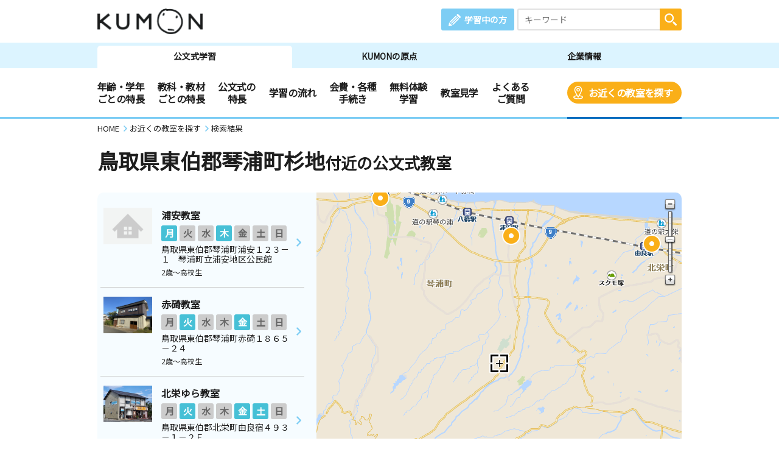

--- FILE ---
content_type: application/javascript
request_url: https://www.kumon.ne.jp/enter/search/search_2019/js/map/map.js?20260107
body_size: 9012
content:
// kumonSearch.commonCommon.Map の読み込み必須
// kumonSearch.commonCommon.MapSlider の読み込み必須
// kumonSearch.commonMap.Address の読み込み必須
// kumonSearch.commonMap.Classroom の読み込み必須
var kumonSearch;
kumonSearch = kumonSearch || {};
kumonSearch.commonMap = kumonSearch.commonMap || {};

(function () {
  // jQueryオブジェクト
  var $;

  //============================================================================
  // コンストラクタ
  //============================================================================
  kumonSearch.commonMap.Map = (function () {
    var that;

    var constructor = function () {
      // 中心経度
      this.centerX;
      // 中心緯度
      this.centerY;
      // スケールID
      this.scaleId;

      // 検索可能なスケールIDの最小値
      this.scaleIdMinForSearch = 4;
      // 初期検索後、検索可能なスケールレベルの最大値
      this.scaleLevelMaxAfterSearch = 80000;
      // デバイス判定
      this.device = 'pc';

      // 地図が初期表示かどうか ※手動での縮尺変更によって初期表示モードを抜ける
      this.isInit = true;
      // 教室が見つからない時の初期検索ループ中かどうか
      this.isInLoop = true;
      // 地図上の教室数 検索が走るごとに更新する
      this.classroomCount = 0;
      // クリックした教室アイコンのID
      this.currentIconId;

      // 地図インスタンス Mapple.SingleMap
      this.singleMap;
      // 教室アイコン描画用レイヤー Mapple.OverlayIcons
      this.layerIcon;
      // その他静的要素描画レイヤー Mapple.OverlayIcons
      this.layerStatic;
      // 詳細選択時表示パネル
      this.panel;

      // 縮尺制限の有無 true の場合は大阪以外のアイコンは番号表示しない
      this.isScaleNoLimit = false;

      // 縮尺自動切換え用タイマー
      this.timerId;

      // PHPから出力が必要な初期値
      this.defaultValues = {
          address: ''
        , centerX: ''
        , centerY: ''
        , apiKey1: ''
        , apiKey2: ''
        , search_zip: ''
      }


      that = this;
    };


    //==========================================================================
    // setDefaultValues
    //   プロパティ defaultValues をセットする
    //==========================================================================
    constructor.prototype.setDefaultValues = function (values) {
      this.defaultValues = values;
    };


    //==========================================================================
    // init
    //   初期実行
    //==========================================================================
    constructor.prototype.init = function () {
      var coordinates;
      var scale;
      var scaleId;
      var singleMapOptions;

      if($(window).width() < 768){
        this.device = 'sp';
      }

      //------------------------------------------------------------------------
      // 地図インスタンスに緯度・経度・スケールIDをセット
      //------------------------------------------------------------------------
      // 初回ロード時はパラメータを使用
      if (!$('#hidden_x').val()) {

        // 緯度経度を取得
        this.centerX = this.defaultValues.centerX;
        this.centerY = this.defaultValues.centerY;


        // 住所に対してデフォルト緯度経度が設定されている場合はそちらを優先する
        coordinates = kumonSearch.commonMap.Address.getCoordinates(this.defaultValues.address, this.device);
        if (coordinates['x']) {
          this.centerX = coordinates['x'];
        }
        if (coordinates['y']) {
          this.centerY = coordinates['y'];
        }

        if(!this.centerX || !this.centerY){
          html = '\
          <div class="errorBox">\
            <p class="txt">検索ができませんでした。再度サイトから検索を行ってください。\
            <p class="link"><a href="javascript:void(0);" onclick="history.back(); return false;" title="前のページへ戻る" class="linkArrowLr">前のページに戻る</a></p>\
          </div>\
          ';
          $('#result_areaL').html(html);
          return false;
        }

        // スケールIDを取得
        scale = kumonSearch.commonMap.Address.getScaleValue(this.defaultValues.address, this.device);
        this.scaleId =  kumonSearch.commonCommon.Map.getScaleId(scale);

      // 2回目以降のロード時はhidden値を使用
      } else {
        this.isInit = false;
        this.centerX = $('#hidden_x').val();
        this.centerY = $('#hidden_y').val();
        this.scaleId = kumonSearch.commonCommon.Map.getScaleId($('#hidden_scale').val());
      }

      //------------------------------------------------------------------------
      // 地図の描画
      //------------------------------------------------------------------------
      this.setupMap('map', { k1: this.defaultValues.apiKey1, k2: this.defaultValues.apiKey2 });


      //------------------------------------------------------------------------
      // 検索処理を実行
      //------------------------------------------------------------------------
      this.search();

      //------------------------------------------------------------------------
      // 初回ロード時のみタイマー処理をセット
      //------------------------------------------------------------------------
      if (this.isInit) {
        this.timerId = setInterval(function () { that.timerZoomup(); }, 1100);
      }
    }


    //===========================================================================
    // もっと見るボタンの切り替え
    //===========================================================================
    constructor.prototype.switchBtnSearchMore = function(){
      if($('.tab2').prop('checked')){
        if (this.scaleId > this.scaleIdMinForSearch && !this.isInLoop) {
            $('.btnMore').show();
        } else {
            $('.btnMore').hide();
        }
      }else{
        $('.btnMore').hide();
      }
    }

    //==========================================================================
    // search
    //   検索処理
    //==========================================================================
    constructor.prototype.search = function () {
      var ajaxOptions;
      var scaleId;
      var isInit;

      isInit = this.isInit;

      //------------------------------------------------------------------------
      // 検索パラメータ用のスケールIDを設定
      //------------------------------------------------------------------------
      scaleId = this.scaleId;
      if (isInit) {
        // 教室を取得するため、初回ロード時は強制的に4以上の数値をセットしておく。
        scaleId = 5;
      }else if(this.singleMap.getScaleLevel() <= this.scaleLevelMaxAfterSearch){
        scaleId = 5;
      }

      //------------------------------------------------------------------------
      // 検索結果取得成功時の処理
      //------------------------------------------------------------------------
      function success(data, status, xhr) {
        $('#map').find('.errorBox').remove();
        var classroom_type;

        // 検索結果の教室件数を取得
        that.classroomCount = Number(data.classroomCnt);
        $('#classroomCnt').html(that.classroomCount);

        // 選択プログラムを取得
        classroom_type = $('#form [name=classroom_type]:checked').val();

        // 教室一覧を更新
        that.reflectedInList(data, classroom_type);

        // 補足の表示設定
        that.setMoreText();

        // 地図上の教室アイコンを更新
        that.reflectedInMap(data, classroom_type);

        // もっと見るボタンの表示制御
        that.switchBtnSearchMore();
      }

      //------------------------------------------------------------------------
      // 検索結果取得失敗時の処理
      //------------------------------------------------------------------------
      function error(data, status, xhr) {
        var html;

        // 検索結果の教室件数を取得
        that.classroomCount = 0;
        $('#classroomCnt').html(that.classroomCount);

        html = '\
        <div class="errorBox">\
          <p class="txt">システムが混み合っているため検索結果の取得に失敗しました。<br />中心点をずらす、検索条件を変える、地図の縮尺を変更するなどして再度ご確認ください。</p>\
          <p class="link"><a href="javascript:void(0);" onclick="history.back(); return false;" title="前のページへ戻る" class="linkArrowLr">前のページに戻る</a></p>\
        </div>\
        ';
        $('#map-balloon-in').remove();
        $('#result_areaL').html(html);
        $('#map').after(html);
        return;
      }

      //------------------------------------------------------------------------
      // hiddenに現在の緯度経度を保存
      //------------------------------------------------------------------------
      $('#hidden_x').val(this.centerX);
      $('#hidden_y').val(this.centerY);
      $('#hidden_scale').val(kumonSearch.commonCommon.Map.getScaleValueByScaleId(this.scaleId));

      //------------------------------------------------------------------------
      // 検索条件の設定
      //------------------------------------------------------------------------
      if(this.isInLoop){
        ajaxOptions = {
            type: 'POST'
          , url: '/enter/search/classroom_search.php'
          , data: this.getParametersForSearch(scaleId)
          , dataType: 'json'
          , async: false
          , cache: true
          , processData: true
        };
      }else{
        ajaxOptions = {
            type: 'POST'
          , url: '/enter/search/classroom_search.php'
          , data: this.getParametersForSearch(scaleId)
          , dataType: 'json'
          , async: true
          , cache: false
          , processData: true
        };
      }

      // 大阪の場合
      if (this.isScaleNoLimit) {
        ajaxOptions.data = map.getParametersForSearch(scaleId, 1, '27');
      }

      // AJAX処理
      $.ajax(ajaxOptions)
        .done(success)
        .fail(error)
        ;
    };


    //==========================================================================
    // timerZoomup
    //   タイマー処理
    //==========================================================================
    constructor.prototype.timerZoomup = function () {
      var tmpScaleId;


      // SPの場合は初期検索ループ中の最小スケールIDを１下げる
      if(this.device === 'sp'){
        tmpScaleIdMinForSearch = this.scaleIdMinForSearch - 1;
      }else{
        tmpScaleIdMinForSearch = this.scaleIdMinForSearch;
      }

      // 既に教室が見つかっている場合はタイマーをクリアする
      if (!$('#classroomCnt').html() || this.classroomCount > 0) {
        // 2教室以下でかつ広域制限にかからない場合
        if (this.classroomCount <= 2 && this.scaleId > tmpScaleIdMinForSearch) {
          // タイマーをクリアしない
        } else {
          // 教室が見つからない時の初期検索ループのフラグをFALSEに
          this.isInLoop = false;
          clearInterval(this.timerId);
          this.switchBtnSearchMore();
          // 検索終了時点で検索可能最大スケールより大きい縮尺だった場合はそれを最大縮尺とする
          if(this.singleMap.getScaleLevel() > 3124){
            this.scaleLevelMaxAfterSearch = this.singleMap.getScaleLevel();
          }else{
            this.scaleLevelMaxAfterSearch = 3124;
          }
          return;
        }
      }

      // スケールIDを変更
      this.scaleId--;


      // スライダーを動かす
      this.scaleLevel = kumonSearch.commonCommon.Map.getScaleValueByScaleId(this.scaleId);
      this.singleMap.moveMap(this.centerX, this.centerY, this.scaleLevel);
    };


    //========================================================================
    // setupMap
    //   地図の作成
    //========================================================================
    constructor.prototype.setupMap = function (id, options) {
      var singleMapOptions;
      var scaleValue;

      // Mapple.SingleMap オプションのマージ
      singleMapOptions = kumonSearch.commonCommon.Map.getSingleMapDefaultOptions();
      singleMapOptions.clickEventAction = function (button, location) { if (button == 'left') { that.isScaleNoLimit = false; } };
      singleMapOptions.beforeAreaAction = this.singleMapBeforeAreaAction;
      singleMapOptions.areaEventAction = this.singleMapAreaEventAction;
      for (var key in options) {
        singleMapOptions[key] = options[key];
      }
      // スケールIDからスケール値を取得
      scaleValue = kumonSearch.commonCommon.Map.getScaleValueByScaleId(this.scaleId);

      // 地図の描画
      var _w;
      var _h;

      if(that.device === 'sp'){
        _w = $(window).width() - 30;
        _h = 398;
        this.singleMap = new Mapple.TouchMap(id, _w, _h, this.centerX, this.centerY, scaleValue, singleMapOptions);
      }else{
        singleMapOptions.operateControlStyle = "simple";
        _w = 600;
        _h = 560;
        this.singleMap = new Mapple.SingleMap(id, _w, _h, this.centerX, this.centerY, scaleValue, singleMapOptions);
      }

      // アイコン表示レイヤの生成
      this.layerIcon = this.singleMap.createOverlayIcons({
          disabled: false
        , clickAction: that.classroomIconClickAction
        , mouseOverAction: that.mouseOverIcon
        , mouseOutAction: that.mouseOutIcon
      });

      // 静的要素表示レイヤの生成
      this.layerStatic = this.singleMap.createOverlay({
          parentName: 'static1'
        , clickAction: null
        , mouseOverAction: null
        , mouseOutAction: null
        , userSelectable: false
      });
      // 静的要素表示レイヤに中心アイコンを設定
      this.layerStatic.append('center', '<img class="pcOnly" src="/enter/search/search_2019/img/ico_mapcenter.png">', {
          x: 0
        , y: 0
        , zIndex: 0
        , visible: true
        , leftOffset: 284
        , topOffset: 264
        , key: ''
      });

    };

    //========================================================================
    // updateMap
    //   地図の更新
    //========================================================================
    constructor.prototype.updateMap = function () {
      var x;
      var y;
      var scaleLevel;

      // 指定の経度、緯度、スケールレベルの地図に移動・拡縮
      x = that.centerX;
      y = that.centerY;
      scaleLevel = kumonSearch.commonCommon.Map.getScaleValueByScaleId(that.scaleId);

      that.singleMap.moveMap(x, y, scaleLevel, {});
    };


    //========================================================================
    // singleMapBeforeAreaAction
    //   地図の移動又は、拡縮開始時に発生するイベント
    //========================================================================
    constructor.prototype.singleMapBeforeAreaAction = function (mode) {
      // 現在表示中の詳細情報の吹き出しを非表示にする
      if(that.panel){
        that.panel.closePanel();
        that.currentIconId = null;
      }
      $('#map-balloon-in').remove();
    };

    //========================================================================
    // singleMapAreaEventAction
    //   地図の移動又は、拡縮終了時に発生するイベント
    //========================================================================
    constructor.prototype.singleMapAreaEventAction = function () {

      // パネルが閉じないケースがあるため、移動終了後も閉じる処理を入れる
      if(that.panel){
        that.panel.closePanel();
        that.currentIconId = null;
      }

      var center;
      // 地図の中心座標を取得
      center = that.singleMap.getCenterLocation();
      that.centerX = center.x;
      that.centerY = center.y;
      // 地図の縮尺を取得
      scale = that.singleMap.getScaleLevel();
      that.scaleId = kumonSearch.commonCommon.Map.getScaleId(scale);

      // 前回のスケール(#hidden_scale)と拡縮終了後のスケール(scale)を比較する
      // 教室が見つからない時の初期検索ループでなければ結果表示が済んでいるということなので、
      // その状態でスケールを変更した場合は初期表示フラグをFALSEに
      if(!that.isInLoop){
        if(scale != $('#hidden_scale').val()){
          that.isInit = false;
        }
        // 初期検索ループ中でない場合で、地図移動後は住所値をクリアする
        $('[name=searchAddress]').val('');

      // 初期検索ループ中であっても、表示可能な最大スケールまでズームアウトした場合は初期検索フラグをFALSEにする。
      // 初期表示フラグはTRUEのまま
      }else{
        if(that.scaleId === 0){
          that.isInLoop = false;
          clearInterval(that.timerId);
        }
      }

      that.search();
    };


    //========================================================================
    // classroomIconClickAction
    //   地図上の教室アイコンクリック時の動作
    //========================================================================
    constructor.prototype.classroomIconClickAction = function (id, options) {
      var attributes = that.layerIcon.getAttributes(id);

      //that.singleMap.moveMap(attributes.x, attributes.y);

      $('#detail').html(attributes.description);
      if (this.currentIconId) {
          // ハイライト中のアイコンが存在したら元に戻す
          that.layerIcon.update(this.currentIconId, {state: "auto"});
          that.currentIconId = null;
      }

      this.currentIconId = id;
        // 対象アイコンをハイライト
      that.layerIcon.update(this.currentIconId, {state: "highlight"});

      var $t = $('#map-balloon-in .detail_subDay_txt');
      var obj = $t.html();
      if (obj) {
        var len = obj.length;
        var result = obj.slice(0,23);
        if(len > 24){
          $t.html(result);
          var objSlice = obj.slice(23);
          $t.append('<span class="more">...[もっと見る＋]</span><span class="moreTxt">' + objSlice +'</span>');
        }
        if($t.find(".more")[0]){
          $t.find(".more").click(function(event){
            $(this).parents(".detail_subDay").find(".moreTxt").show();
            $(this).hide();
            event.stopPropagation();
            return false;
          });
        }
      }

      setTimeout(function(){
        // 対象アイコンをハイライト
        that.layerIcon.update(this.currentIconId, {state: "highlight"});
      },500);
    };

    //============================================================================
    //　詳細パネル関連
    //============================================================================

      // Mapple.ScalePanelが閉じた際に実行
      function afterCloseAction() {
          // 対象アイコンのハイライトを元に戻す
          that.layerIcon.update(this.currentIconId, {state: "auto"});
          this.currentIconId = null;
      };

    //===========================================================================
    // SPもっと見る
    //===========================================================================
    constructor.prototype.searchMoreAction = function() {
      // 現在のスケールIDを取得する
      var tmpScaleId = that.scaleId;
      var scaleLevel;

      // 既に最大スケールだった場合
      if (tmpScaleId <= 0) {
        return false;
      }

      // 縮尺を大きく（範囲を大きく）する
      tmpScaleId = tmpScaleId - 1;
      $('#hidden_scale').val(tmpScaleId);

      // スライダーを動かす
      scaleLevel = kumonSearch.commonCommon.Map.getScaleValueByScaleId(tmpScaleId);
      this.singleMap.moveMap(this.centerX, this.centerY, scaleLevel);
    };
    //========================================================================
    // mouseOverIcon
    //   アイコンマウスオーバー時処理
    //========================================================================
    constructor.prototype.mouseOverIcon = function (id) {
      var obj = document.getElementById("icn_no" + id).querySelector('a');
      if (!obj) return;
      obj.style.backgroundColor = "#fff9d8";
    };

    //========================================================================
    // mouseOverIcon
    //   アイコンマウスアウト時処理
    //========================================================================
    constructor.prototype.mouseOutIcon = function (id) {
      var obj = document.getElementById("icn_no" + id).querySelector('a');
      if (!obj) return;
      obj.style.backgroundColor = "";
    };


    //========================================================================
    // getParametersForSearch
    //   教室検索結果JSON取得用の送信データを取得
    //   @param    scaleId : スケールID
    //   @param    isScale : 1なら対象の市区郡（高槻市など）のみ丸数字表示
    //   @param       code : isScale=1の場合のみ、都道府県コード（現状大阪府のみ）
    //========================================================================
    constructor.prototype.getParametersForSearch = function (scaleId, isScale, code) {
      var parameters;

      var $form;
      var mapSize;

      // 未設定の引数に対して初期値を設定する
      if (typeof isScale == 'undefined') {
        isScale = 0;
      }
      if (typeof code == 'undefined') {
        code = '';
      }

      // 地図の表示範囲を取得 ※map.centerX, map.centerY が地図と同期されている前提
      mapSize = this.singleMap.getMinMaxLocation();

      $form = $('#form');
      parameters = {
          age : $('[name=age]:checked:enabled', $form).val()
        , open: $('[name=open]:checked:enabled', $form).val()
        , searchAddress: $('[name=searchAddress]', $form).val()
        , classroom_type: $('[name=classroom_type]:checked', $form).val()
        , online: $('[name=online]:checked', $form).val()
        , cx: this.centerX
        , cy: this.centerY
        , xmin: mapSize.xmin
        , xmax: mapSize.xmax
        , ymin: mapSize.ymin
        , ymax: mapSize.ymax
        , scaleId: scaleId // ※scaleId は地図のものと同一とは限らない
        , isscale: isScale
        , code: code
        , search_zip: this.defaultValues.search_zip
      };

      return parameters;
    };


    //==========================================================================
    // reflectedInList
    //   教室検索結果を教室一覧部分に反映させる
    //==========================================================================
    constructor.prototype.reflectedInList = function (json, classroomType) {
      var html;
      var no;
      var data;
      var template;
      // 教室一覧のスタイルを変更
      $('#result_areaL').html('');
      $('#room_list').removeClass('rl_kmn');
      $('#room_list').addClass('rl_kmn');

      // 検索結果が0件の場合はエラーメッセージを表示
      if (this.classroomCount == 0) {
        // 縮尺制限を超える場合のエラーメッセージ
        if (that.singleMap.getScaleLevel() > that.scaleLevelMaxAfterSearch) {
          html='\
                <div id="noroom_info" class="errorBox">\
                  <p class="txt">この縮尺では教室は表示されません。教室を表示する場合は、縮尺を変更してください。</p>\
                </div>\
                ';
        // 初期検索ループ中の場合
        } else if (this.isInLoop) {
          html = '\
                  <div id="noroom_info" class="errorBox">\
                        <p class="notice">...... 読み込み中 ......</p>\
                  </div>\
                  <img class="loading_img" src="/enter/search/search_2019/img/load.gif">\
                  ';
        // 初期検索後、最後のループまで教室が存在しなかった場合のエラーメッセージ
        } else if(this.isInit && this.scaleId === 0){
          html='\
                <div id="noroom_info" class="errorBox">\
                  <p class="txt">条件に一致する教室が存在しませんでした。</p>\
                </div>\
                ';
        // 教室が存在しない場合のエラーメッセージ
        } else {
          html = '\
                  <div id="noroom_info" class="errorBox">\
                        <p class="txt">この範囲内に該当する教室はありませんでした。<br />中心点をずらす、検索条件を変える、地図を広域にするなどで再度ご確認ください。</p>\
                        <p class="link"><a href="javascript:void(0);" onclick="history.back(); return false;" title="前のページへ戻る" class="linkArrowLr">前のページに戻る</a></p>\
                  </div>\
                  ';
        }
        $('#map-balloon-in').remove();
        $('#result_areaR').find('.errorBox').remove();
        $('#result_areaL').html(html);
        $('#map').after(html);
        return;
      }else{
        $('#result_areaR').find('.errorBox').remove();
      }

      // リストをリセット
      $('#result_areaL').html('<ol />');

      // 1教室分のテンプレートを生成
      template = getTemplateClassroomMEK();

      no = 0;
      for (var i = 0, j = json.classroomList.length; i < j; i += 1) {
        data = {};
        html = '';

        // 縮尺制限なしの場合、検索された住所以外の教室は処理しない
        if (this.isScaleNoLimit && json.classroomList[i]['addr'].indexOf(this.defaultValues.address) < 0) {
          continue;
        }

        // カウントアップ
        no++;

        // 1教室分のデータを作成
        data = new kumonSearch.commonMap.Classroom(json.classroomList[i], no);

        html = $.templates(template).render(data);
        $('#result_areaL > ol').append(html);
      }

      // スクロール位置を最上部へ戻す
      $('#result_areaL').scrollTop(0);

      // 縦長の教室一覧画像があればサイズ指定を変更する
      $('#result_areaL img.classroomListPictureMEK').one('load', function () {
        // 縦画像の場合は横幅指定を解除して高さを固定にする
        if (this.height > this.width) {
          this.height = 92;
          this.removeAttribute('width');
        }

      }).each(function () {
        if (this.complete) $(this).on('load');
      });
    };


    //==========================================================================
    // reflectedInMap
    //   教室検索結果を地図上に反映させる
    //==========================================================================
    constructor.prototype.reflectedInMap = function (json, classroomType) {
      var no;
      var item;
      var template;

      var iconLinkUrl;
      var iconImagePath;
      var iconImageOnPath;
      var iconDescription;
      var iconOption;

      // 表示中の教室アイコンをすべて削除
      that.layerIcon.removeAll();

      // 吹き出しテンプレートの設定
      template = getTemplateIconDescriptionMEK();

      no = 0;
      for (var i = 0, j = json.classroomCnt; i < j; i += 1) {
        // 縮尺制限なしの場合、検索された住所以外の教室は家アイコンにする
        if (this.isScaleNoLimit && json.classroomList[i]['addr'].indexOf(this.defaultValues.address) < 0) {
          // 1教室分のデータを作成
          item = new kumonSearch.commonMap.Classroom(json.classroomList[i], false);

        } else {
          // カウントアップ
          no++;

          // 1教室分のデータを作成
          item = new kumonSearch.commonMap.Classroom(json.classroomList[i], no);
        }

        // 教室URL・アイコン画像パス・吹き出しの設定
        iconDescription = $.templates(template).render(item);
        iconLinkUrl = item.detailUrlMEK;
        iconImagePath = item.mapIconPathMEK;
        iconImageOnPath = item.mapIconOnPathMEK;

      // アイコン設定
      var _options = {
            name: item.data.rname + '教室'
          , description: iconDescription
          , normalSrc: iconImagePath
          , normal: { leftOffset: 0.5, leftOffsetUnit: 'fraction', topOffset: 0.5, topOffsetUnit: 'fraction', scale: 1.0 }
          , highlightSrc: iconImageOnPath
          , highlight: { leftOffset: 0.5, leftOffsetUnit: 'fraction', topOffset: 0.5, topOffsetUnit: 'fraction', scale: 1.0 }
          , zIndex: 0
          , visible: true
          , cursor: 'pointer'
          , clickMove: false
          , scaleLevel: null
          , minScaleLevelLimit: null
          , maxScaleLevelLimit: null
          , state: 'auto'
          , tooltip: true
      };
      this.layerIcon.append(item.data.cid, item.data.x, item.data.y, _options);
      }

    };

    //==========================================================================
    // setMoreText
    //   補足の表示
    //==========================================================================
    constructor.prototype.setMoreText = function(){
       $("#result_areaL .room_list").each(function(){
            $("#result_areaL .room_list .detail_subDay_txt").show();
            var obj = $(this).find(".detail_subDay_txt").html();

            if (obj) {
              var len = obj.length;
              var result = obj.slice(0,24);
              if(len > 24){
                $(this).find(".detail_subDay_txt").html(result);
                var objSlice = obj.slice(24);
                $(this).find(".detail_subDay_txt").append('<span class="more">[もっと見る＋]</span><span class="moreTxt">' + objSlice +'</span>');
              }
            }
          });
          if($(".more")[0]){
            $(".more").click(function(event){
              $(this).parents(".detail_subDay").find(".moreTxt").show();
              $(this).hide();
              event.stopPropagation();
            });
          }
    };


    return constructor;
  })();


  //============================================================================
  // kumonSearch.commonMap.Map.setJQuery
  //   このファイル内で指定バージョンのjQueryを $ で使えるようにする
  //============================================================================
  function setJQuery($j) {
    // $

    $ = $j;
  };
  kumonSearch.commonMap.Map.setJQuery = setJQuery;


  //============================================================================
  // kumonSearch.commonMap.Map.getTemplateClassroomMEK
  //   教室一覧（数英国）の教室1件分のJSRenderテンプレートを取得（リスト）
  //============================================================================
  function getTemplateClassroomMEK() {

    var template = '\
<li class="room_list{{if data.classreceptionkbn == "0"}} notRegistered {{/if}}" id="icn_no{{html:data.cid}}" onmouseover="mouseOverList({{html:data.cid}});" onmouseout="mouseOutList({{html:data.cid}})">\
  <a href="{{html:detailUrlMEK}}" target="_blank" class="clearfix">\
    <div class="left_item">\
  {{if hasClassroomPictureMEK()}}\
      <img src="{{html:getImageUrlClassroomPictureMEK()}}" class="classroomListPictureMEK" width="80" />\
  {{else}}\
      <img src="/enter/search/search_2019/img/map/noimg.gif" class="photo_w img100" />\
  {{/if}}\
    </div>\
    <div class="right_item">\
      <p class="room_name">{{html:data.rname}}教室</p>\
  {{!-- 教室日時を表示 --}}\
  {{if isOpenedMath() || isOpenedEnglish() || isOpenedJapanese() }}\
      <ul class="type_list openDayWrap">\
        {{!-- 月曜日 --}}\
        <li class="open_day{{if data.math2 == "1" || data.english2 == "1" || data.japanese2 == "1" }} open{{/if}}">月</li>\
        {{!-- 火曜日 --}}\
        <li class="open_day{{if data.math3 == "1" || data.english3 == "1" || data.japanese3 == "1" }} open{{/if}}">火</li>\
        {{!-- 水曜日 --}}\
        <li class="open_day{{if data.math4 == "1" || data.english4 == "1" || data.japanese4 == "1" }} open{{/if}}">水</li>\
        {{!-- 木曜日 --}}\
        <li class="open_day{{if data.math5 == "1" || data.english5 == "1" || data.japanese5 == "1" }} open{{/if}}">木</li>\
        {{!-- 金曜日 --}}\
        <li class="open_day{{if data.math6 == "1" || data.english6 == "1" || data.japanese6 == "1" }} open{{/if}}">金</li>\
        {{!-- 土曜日 --}}\
        <li class="open_day{{if data.math7 == "1" || data.english7 == "1" || data.japanese7 == "1" }} open{{/if}}">土</li>\
        {{!-- 日曜日 --}}\
        <li class="open_day{{if data.math1 == "1" || data.english1 == "1" || data.japanese1 == "1" }} open{{/if}}">日</li>\
      </ul>\
   {{/if}}\
      <p class="room_address">{{html:data.addr}}{{html:data.saddr}}</p>\
      <div class="other_item">\
    {{if data.youji == "0" || data.youji == "1" || data.youji == "2" || data.youji == "3" || data.youji == "4" || data.youji == "5" || data.youji == "6"}}\
        <p class="room_age">\
          {{html:data.youji}}歳～{{if data.koukousei == "1"}}高校生{{else}}中学生{{/if}}\
        </p>\
    {{else}}\
        <p class="room_age">\
          小学生～{{if data.koukousei == "1"}}高校生{{else}}中学生{{/if}}\
        </p>\
    {{/if}}\
      </div>\
    </div>\
  </a>\
</li>\
';

    return template;
  }
  kumonSearch.commonMap.Map.getTemplateClassroomMEK = getTemplateClassroomMEK;


  //============================================================================
  // kumonSearch.commonMap.Map.getTemplateIconDescriptionMEK
  //   地図のアイコン詳細情報（数学）のJSRenderテンプレートを取得（地図上）
  //============================================================================
  function getTemplateIconDescriptionMEK() {
    var template = '\
      <div id="map-balloon-in" class="room_selected{{if data.classreceptionkbn == "0"}} notRegistered {{/if}}">\
        <a href="{{html:detailUrlMEK}}" title="教室詳細を見る" target="_blank" class="clearfix">\
        <div class="top_item">\
          <p class="room_name">{{html:data.rname}}教室</p>\
          <p class="room_address">{{html:data.addr}}{{html:data.saddr}}</p>\
        </div>\
        <div class="other_item">\
          <ul class="type_list subjectWrap">\
            <li class="subject math{{if !isOpenedMath()}} no_room{{/if}}">数</li>\
            <li class="subject eng{{if !isOpenedEnglish()}} no_room{{/if}}">英</li>\
            <li class="subject jap{{if !isOpenedJapanese()}} no_room{{/if}}">国</li>\
          </ul>\
          {{if data.youji == "0" || data.youji == "1" || data.youji == "2" || data.youji == "3" || data.youji == "4" || data.youji == "5" || data.youji == "6"}}\
            <p class="room_age">\
              {{html:data.youji}}歳～{{if data.koukousei == "1"}}高校生{{else}}中学生{{/if}}\
            </p>\
          {{else}}\
            <p class="room_age">\
              小学生～{{if data.koukousei == "1"}}高校生{{else}}中学生{{/if}}\
            </p>\
          {{/if}}\
        </div>\
        <div class="btm_item">\
          <div class="detail_box clearfix">\
            <div class="detail_day">\
              {{!-- 月曜日 --}}\
              {{if data.math2 == "1" || data.english2 == "1" || data.japanese2 == "1" }}\
                <p class="detail_time">\
                  <span>\
                      月\
                  </span>\
                  &nbsp\
                  {{if data.math2 == "1"}}\
                    {{if data.math2start == "00:00" || data.math2end == "00:00" }}\
                      <span class="day_inquiry">教室にお問い合せください</span>\
                    {{else}}\
                      {{html:data.math2start}}～{{html:data.math2end}}\
                    {{/if}}\
                  {{else data.english2 == "1" }}\
                    {{if data.english2start == "00:00" || data.english2end == "00:00" }}\
                      <span class="day_inquiry">教室にお問い合せください</span>\
                    {{else}}\
                      {{html:data.english2start}}～{{html:data.english2end}}\
                    {{/if}}\
                  {{else data.japanese2 == "1" }}\
                    {{if data.japanese2start == "00:00" || data.japanese2end == "00:00" }}\
                      <span class="day_inquiry">教室にお問い合せください</span>\
                    {{else}}\
                      {{html:data.japanese2start}}～{{html:data.japanese2end}}\
                    {{/if}}\
                  {{/if}}\
                </p>\
              {{/if}}\
              {{!-- 火曜日 --}}\
              {{if data.math3 == "1" || data.english3 == "1" || data.japanese3 == "1" }}\
                <p class="detail_time">\
                  <span>\
                      火\
                  </span>\
                  &nbsp\
                {{if data.math3 == "1"}}\
                  {{if data.math3start == "00:00" || data.math3end == "00:00" }}\
                    <span class="day_inquiry">教室にお問い合せください</span>\
                  {{else}}\
                    {{html:data.math3start}}～{{html:data.math3end}}\
                  {{/if}}\
                {{else data.english3 == "1" }}\
                  {{if data.english3start == "00:00" || data.english3end == "00:00" }}\
                    <span class="day_inquiry">教室にお問い合せください</span>\
                  {{else}}\
                    {{html:data.english3start}}～{{html:data.english3end}}\
                  {{/if}}\
                {{else data.japanese3 == "1" }}\
                  {{if data.japanese3start == "00:00" || data.japanese3end == "00:00" }}\
                    <span class="day_inquiry">教室にお問い合せください</span>\
                  {{else}}\
                    {{html:data.japanese3start}}～{{html:data.japanese3end}}\
                  {{/if}}\
                {{/if}}\
                </p>\
              {{/if}}\
              {{!-- 水曜日 --}}\
              {{if data.math4 == "1" || data.english4 == "1" || data.japanese4 == "1" }}\
                <p class="detail_time">\
                  <span>\
                      水\
                  </span>\
                  &nbsp\
                  {{if data.math4 == "1"}}\
                    {{if data.math4start == "00:00" || data.math4end == "00:00" }}\
                      <span class="day_inquiry">教室にお問い合せください</span>\
                    {{else}}\
                      {{html:data.math4start}}～{{html:data.math4end}}\
                    {{/if}}\
                  {{else data.english4 == "1" }}\
                    {{if data.english4start == "00:00" || data.english4end == "00:00" }}\
                      <span class="day_inquiry">教室にお問い合せください</span>\
                    {{else}}\
                      {{html:data.english4start}}～{{html:data.english4end}}\
                    {{/if}}\
                  {{else data.japanese4 == "1" }}\
                    {{if data.japanese4start == "00:00" || data.japanese4end == "00:00" }}\
                      <span class="day_inquiry">教室にお問い合せください</span>\
                    {{else}}\
                      {{html:data.japanese4start}}～{{html:data.japanese4end}}\
                    {{/if}}\
                  {{/if}}\
                </p>\
              {{/if}}\
              {{!-- 木曜日 --}}\
              {{if data.math5 == "1" || data.english5 == "1" || data.japanese5 == "1" }}\
                <p class="detail_time">\
                  <span>\
                      木\
                  </span>\
                  &nbsp\
                  {{if data.math5 == "1"}}\
                    {{if data.math5start == "00:00" || data.math5end == "00:00" }}\
                      <span class="day_inquiry">教室にお問い合せください</span></span>\
                    {{else}}\
                      {{html:data.math5start}}～{{html:data.math5end}}\
                    {{/if}}\
                  {{else data.english5 == "1" }}\
                    {{if data.english5start == "00:00" || data.english5end == "00:00" }}\
                      <span class="day_inquiry">教室にお問い合せください</span>\
                    {{else}}\
                      {{html:data.english5start}}～{{html:data.english5end}}\
                    {{/if}}\
                  {{else data.japanese5 == "1" }}\
                    {{if data.japanese5start == "00:00" || data.japanese5end == "00:00" }}\
                      <span class="day_inquiry">教室にお問い合せください</span>\
                    {{else}}\
                      {{html:data.japanese5start}}～{{html:data.japanese5end}}\
                    {{/if}}\
                  {{/if}}\
                </p>\
              {{/if}}\
              {{!-- 金曜日 --}}\
              {{if data.math6 == "1" || data.english6 == "1" || data.japanese6 == "1" }}\
                <p class="detail_time">\
                  <span>\
                      金\
                  </span>\
                  &nbsp\
                  {{if data.math6 == "1"}}\
                    {{if data.math6start == "00:00" || data.math6end == "00:00" }}\
                      <span class="day_inquiry">教室にお問い合せください</span>\
                    {{else}}\
                      {{html:data.math6start}}～{{html:data.math6end}}\
                    {{/if}}\
                  {{else data.english6 == "1" }}\
                    {{if data.english6start == "00:00" || data.english6end == "00:00" }}\
                      <span class="day_inquiry">教室にお問い合せください</span>\
                    {{else}}\
                      {{html:data.english6start}}～{{html:data.english6end}}\
                    {{/if}}\
                  {{else data.japanese6 == "1" }}\
                    {{if data.japanese6start == "00:00" || data.japanese6end == "00:00" }}\
                      <span class="day_inquiry">教室にお問い合せください</span>\
                    {{else}}\
                      {{html:data.japanese6start}}～{{html:data.japanese6end}}\
                    {{/if}}\
                  {{/if}}\
                </p>\
              {{/if}}\
              {{!-- 土曜日 --}}\
              {{if data.math7 == "1" || data.english7 == "1" || data.japanese7 == "1" }}\
                <p class="detail_time">\
                  <span>\
                      土\
                  </span>\
                  &nbsp\
                  {{if data.math7 == "1"}}\
                    {{if data.math7start == "00:00" || data.math7end == "00:00" }}\
                      <span class="day_inquiry">教室にお問い合せください</span>\
                    {{else}}\
                      {{html:data.math7start}}～{{html:data.math7end}}\
                    {{/if}}\
                  {{else data.english7 == "1" }}\
                    {{if data.english7start == "00:00" || data.english7end == "00:00" }}\
                      <span class="day_inquiry">教室にお問い合せください</span>\
                    {{else}}\
                      {{html:data.english7start}}～{{html:data.english7end}}\
                    {{/if}}\
                  {{else data.japanese7 == "1" }}\
                    {{if data.japanese7start == "00:00" || data.japanese7end == "00:00" }}\
                      <span class="day_inquiry">教室にお問い合せください</span>\
                    {{else}}\
                      {{html:data.japanese7start}}～{{html:data.japanese7end}}\
                    {{/if}}\
                  {{/if}}\
                </p>\
              {{/if}}\
              {{!-- 日曜日 --}}\
              {{if data.math1 == "1" || data.english1 == "1" || data.japanese1 == "1" }}\
                <p class="detail_time">\
                  <span>\
                      日\
                  </span>\
                  &nbsp\
                  {{if data.math1 == "1"}}\
                    {{if data.math1start == "00:00" || data.math1end == "00:00" }}\
                      <span class="day_inquiry">教室にお問い合せください</span>\
                    {{else}}\
                      {{html:data.math1start}}～{{html:data.math1end}}\
                    {{/if}}\
                  {{else data.english1 == "1" }}\
                    {{if data.english1start == "00:00" || data.english1end == "00:00" }}\
                      <span class="day_inquiry">教室にお問い合せください</span>\
                    {{else}}\
                      {{html:data.english1start}}～{{html:data.english1end}}\
                    {{/if}}\
                  {{else data.japanese1 == "1" }}\
                    {{if data.japanese1start == "00:00" || data.japanese1end == "00:00" }}\
                      <span class="day_inquiry">教室にお問い合せください</span>\
                    {{else}}\
                      {{html:data.japanese1start}}～{{html:data.japanese1end}}\
                    {{/if}}\
                  {{/if}}\
                </p>\
              {{/if}}\
            </div>\
            <div class="detail_other">\
              {{if data.hosoku != "" }}\
                <div class="detail_subDay clearfix">\
                  <p class="detail_subDay_txt">{{html:data.hosoku}}</p>\
                </div>\
              {{/if}}\
            </div>\
          </div>\
        </div>\
        </a>\
        <p class="room_selected_close"><span>×</span></p>\
      </div>\
      ';

    return template;
  }
  kumonSearch.commonMap.Map.getTemplateIconDescriptionMEK = getTemplateIconDescriptionMEK;

})();


--- FILE ---
content_type: image/svg+xml
request_url: https://www.kumon.ne.jp/common_2019/img/icon/icon_phone_dblu.svg
body_size: 795
content:
﻿<?xml version="1.0" encoding="utf-8"?>
<!-- Generator: Adobe Illustrator 22.0.1, SVG Export Plug-In . SVG Version: 6.00 Build 0)  -->
<svg version="1.1" id="レイヤー_1" xmlns="http://www.w3.org/2000/svg" xmlns:xlink="http://www.w3.org/1999/xlink" x="0px"
	 y="0px" viewBox="0 0 66.4 90.7" style="enable-background:new 0 0 66.4 90.7;" xml:space="preserve">
<style type="text/css">
	.st0{clip-path:url(#SVGID_2_);fill:#1069c4;}
</style>
<g>
	<g>
		<defs>
			<rect id="SVGID_1_" x="-7.2" y="-0.3" width="80" height="91"/>
		</defs>
		<clipPath id="SVGID_2_">
			<use xlink:href="#SVGID_1_"  style="overflow:visible;"/>
		</clipPath>
		<path class="st0" d="M40.2,49.8c-5.8,9.7-12.8,19.1-17.3,16.5c-6.3-3.8-10.5-7.4-19.3,4.2S4.7,86,10.7,89.7
			c7,4.3,26.7-6.2,42.4-32.1c15.6-25.8,15.8-48,8.8-52.3c-6-3.7-14.2-10.7-20.3,2.5C35.4,21,40.5,23,46.8,26.9
			C51.2,29.6,46.1,40.2,40.2,49.8"/>
	</g>
</g>
</svg>


--- FILE ---
content_type: application/javascript
request_url: https://www.kumon.ne.jp/enter/search/search_2019/js/map.js
body_size: 1622
content:
var kumonSearch;
kumonSearch = kumonSearch || {};
kumonSearch.commonCommon = kumonSearch.commonCommon || {};

(function () {
  // jQueryオブジェクト
  var $;

  // Mapple デフォルト地図オプション
  var singleMapDefaultOptions_;
  singleMapDefaultOptions_ = {
      k1: 'neovega'
    , k2: '7527vbhu'
    , url: 'https://map.chizumaru.com/M'
    , parameters: 'd=PC&tab=a_vlight'//マップデザイン変更
    , datum: 'tokyo'
    , scaleOperateVisible: true
    , rotateOperateVisible: false
    // , descriptionMethod: 'balloonbox'
    , offsetMapSizeRate: 1.6
    , centerMarkVisible: true
    , scaleMarkVisible: true
    , moveOperate: true
    , scaleOperate: true
    , rotateOperate: false
    , keyOperate: false
		,	mouseWheelMode: 'always'
    , minScaleLevelLimit: 200
    , maxScaleLevelLimit: 80000
    , borderWidth: 0
    , centerMarkVisible: false
    , scaleMarkFontColor: '#253046'
    , descriptionOptions: {
        closeButton: false
				,overflow:'visible'
				,contentWidthLimit:400
				,contentHeightLimit:200
      }
    , beforeAreaAction: null
    , areaEventAction: null
    , clickEventAction: null
    , pageScrollPriorityOperate: true
  };

  // 地図のスケール設定
  var scales_;
  scales_ = [
      {id: 0, value: 80000, label: '125万分の1'}
    , {id: 1, value: 24992, label: '37万分の1'}
    , {id: 2, value: 12496, label: '20万分の1'}
    , {id: 3, value:  6248, label: '10万分の1'}
    , {id: 4, value:  3124, label: '1/50,000'}
    , {id: 5, value:  1562, label: '1/25,000'}
    , {id: 6, value:   780, label: '1/12,500'}
    , {id: 7, value:   390, label: '1/6,250'}
    , {id: 8, value:   200, label: '1/3,125'}
  ];

  // デフォルトの地図スケールID
  var defaultScaleId = 5;


  //============================================================================
  // コンストラクタ
  //============================================================================
  kumonSearch.commonCommon.Map = (function () {
    var constructor = function () {
    };

    return constructor;
  })();


  //============================================================================
  // kumonSearch.commonCommon.Map.setJQuery
  //   このファイル内で指定バージョンのjQueryを $ で使えるようにする
  //============================================================================
  function setJQuery($j) {
    // $

    $ = $j;
  }
  kumonSearch.commonCommon.Map.setJQuery = setJQuery;


  //==========================================================================
  // kumonSearch.commonCommon.Map.getSingleMapDefaultOptions
  //   Mapple.SingleMap 実行時のオプションを取得する
  //==========================================================================
  function getSingleMapDefaultOptions() {
    // singleMapDefaultOptions_

    var ret;

    // デフォルト値をディープコピー
    ret = $.extend(true, {}, singleMapDefaultOptions_);

    return ret;
  };
  kumonSearch.commonCommon.Map.getSingleMapDefaultOptions = getSingleMapDefaultOptions;


  //==========================================================================
  // kumonSearch.commonCommon.Map.getScaleValueByScaleId
  //   スケールIDからスケール値を取得する.
  //   strict = true の場合、スケール値が見つからなければ false を返す
  //==========================================================================
  function getScaleValueByScaleId(scaleId, strict) {
    // scales_

    var tmpScale;

    // 引数が指定されていない場合はデフォルト値を設定
    if (typeof strict == 'undefined') {
      strict = false;
    }

    for (var i = 0, j = scales_.length; i < j; i += 1) {
      if (scales_[i].id == scaleId) {
        return scales_[i].value;
      }
    }

    // strict = true の場合、スケール値が見つからなければ false を返す
    if (strict) {
      return false;
    }

    // strict = false の場合はデフォルトスケールの値を戻す
    tmpScale = getDefaultScale();
    return tmpScale.value;
  };
  kumonSearch.commonCommon.Map.getScaleValueByScaleId = getScaleValueByScaleId;


  //==========================================================================
  // kumonSearch.commonCommon.Map.getScaleId
  //   スケール値からスケールIDを取得する.
  //   strict = true の場合、スケール値が見つからなければ false を返す
  //==========================================================================
  function getScaleId(scaleValue, strict) {
    // scales_

    var tmpScale;

    // 引数が指定されていない場合はデフォルト値を設定
    if (typeof strict == 'undefined') {
      strict = false;
    }

    for (var i = 0, j = scales_.length; i < j; i += 1) {
      if (scales_[i].value <= scaleValue) {
        return scales_[i].id;
      }
    }

    // strict = true の場合、スケールIDが見つからなければ false を返す
    if (strict) {
      return false;
    }

    // strict = false の場合はデフォルトスケールのIDを戻す
    tmpScale = getDefaultScale();
    return tmpScale.id;
  };
  kumonSearch.commonCommon.Map.getScaleId = getScaleId;


  //==========================================================================
  // kumonSearch.commonCommon.Map.getScaleLabel
  //   スケールIDからスケール名を取得する.
  //   strict = true の場合、スケール値が見つからなければ false を返す
  //==========================================================================
  function getScaleLabelByScaleId(scaleId) {
    // scales_

    var tmpScale;

    // 引数が指定されていない場合はデフォルト値を設定
    if (typeof strict == 'undefined') {
      strict = false;
    }

    for (var i = 0, j = scales_.length; i < j; i += 1) {
      if (scales_[i].id == scaleId) {
        return scales_[i].label;
      }
    }

    // strict = true の場合、スケールIDが見つからなければ false を返す
    if (strict) {
      return false;
    }

    // strict = false の場合はデフォルトスケールのラベルを戻す
    tmpScale = getDefaultScale();
    return tmpScale.label;
  };
  kumonSearch.commonCommon.Map.getScaleLabelByScaleId = getScaleLabelByScaleId;


  //==========================================================================
  // kumonSearch.commonCommon.Map.getDefaultScale
  //   デフォルトのスケールを取得する.
  //==========================================================================
  function getDefaultScale() {
    // scales_

    for (var i = 0, j = scales_.length; i < j; i += 1) {
      if (scales_[i].id == defaultScaleId) {
        return scales_[i];
      }
    }

    return {id: 5, value:  1562, label: '1/25,000'};
  };
  kumonSearch.commonCommon.Map.getDefaultScale = getDefaultScale;


	/*--------------------------------------------------
		map上タップ操作デフォルト無効
	----------------------------------------------------*/

	document.addEventListener('touchmove', function(e) {
		if($(e.target).closest('#map').length>0){
			e.preventDefault();
		}
	}, {passive: false});

})();


--- FILE ---
content_type: application/javascript
request_url: https://www.kumon.ne.jp/common_2019/js/lib/mapple/slider.js
body_size: 4313
content:
// Mapple Ajax Framework Version 3.4.0
// Copyright (c) 2019 Shobunsha Publications, Inc.
(function(){var qn="dragingAction",Zo="sinoidal",pQ="objectExtend",fJ="afterchange",pm="style",x="height",ZA="end.gif",qt="$parts",C="maxValue",qD="cursor",qg="direction",fS="isDefaultPrevented",fQ="lineHeight",qz="length",qW="textOffset",y="width",qB="fontWeight",ZO="start.gif",pf="offsetSize",qH="cancelSlide",qU="left",E="px",fT="BothSideSlider",v="div",pX="handSlide",qC="startDragAction",K="createDocumentPositionElement",fx="initialValue",fz="eventPointer",ZX="touchmove",fy="prototype",fA="getHndlers",Zj="draging",qT="addEventListener",pb="sliderLength",qp="toLowerCase",pF="startInitialValue",fd="none",Zd="unload",qP="fontFamily",fk="AutoSlider",Zm="touchend",Za="toString",pq="initialize",ZW="string",ZQ="transition",pR="0px",pY="start",pr="end",Zh="duration",qQ="sliderImg",pI="destroy",r="minValue",fe="middle.gif",S="bothside",qJ="mouseMoveDelay",N="",qm="effectDuration",Zv="createClass",fE="eventStop",fv="mousemove",fC="img/slider_",X="valueStep",ql="force",pB="slide",pv="x",H="float",ZE="removeEventListener",pl="imgWidth",fw="endvalue",qb="endDragAction",pV="imgHeight",k="text",Zk="enddrag",fH="lastIndexOf",Zu="substring",qM="startOffsetImg",qa="calcel",Zc="startdrag",fK="backgroundElement",qy="bindEventListener",Zf="setHandSlide",pD="afterChangeAction",fj="fontColor",pA="y",pk="fontSize",qN="cancel",fh="#000000",ft="appendChild",ZL="Transitions",ZP="slider",px="bind",fp="oneside",fZ="afterFinish",ZG="checkUndefined",fR="mouseup",qi="round",d="mode",pu="endInitialValue",j=true,R=MappleUtil,s=Math,Zg=setTimeout,fa=clearTimeout,P=null,qk=document,q=false,qR=window,pg=Mapple;pg[fk]=R[Zv]();R[pQ](pg[fk][fy],{initialize:function(pC,pz){var g=this,D={};D[pD]=P;D[qC]=P;D[qn]=P;D[qb]=P;var pT=fC;D[qg]=pv;D[qQ]={"start":pT+ZO,"slide":pT+fe,"end":pT+ZA};D[pl]=[11,11];D[pV]=[16,16];D[pb]=200;D[r]=0;D[C]=100;D[X]=1;D[fx]=0;D[qm]=1.0;D[k]="##value##%";D[qW]=[6,0];D[qP]=R.font;D[pk]=12;D[fj]=fh;D[qB]="bold";D[pX]=j;D[fK]=P;D[qJ]=0;D[pI]=j;R[pQ](D,pz);g.fn=D[pD];g.fs=D[qC];g.fM=D[qn];g.fV=D[qb];D[d]=fp;D[pu]=s[H](D[fx]);if(ZW==typeof D[k]&&N!=D[k]){var B=D[k].split("##"),qK=B[qz];for(var i=0;i<qK;i++)if("value"==B[i][qp]())B[i]=fw;D[k]=B.join("##")};D[pD]=R[px](g.fr,g);D[qC]=R[px](g.fF,g);D[qn]=R[px](g.fq,g);D[qb]=R[px](g.fu,g);g.pL=new pg[fT](pC,D);if(D[pI])R[qT](qR,Zd,R[qy](g[pI],g))},fr:function(pJ,h,pG){var g=this;g.W(fJ,h,g.fn)},fF:function(pJ,h,pG){var g=this;return g.W(Zc,h,g.fs)},fq:function(pJ,h,pG){var g=this;g.W(Zj,h,g.fM)},fu:function(pJ,h,pG){var g=this;g.W(Zk,h,g.fV)},setHandSlide:function(qs){var g=this;g.pL[Zf](qs)},destroy:function(Z){var g=this;if(!g[pq])return;g.pL[pI](Z);for(var qc in g)if(pI!=qc)g[qc]=P},cancelSlide:function(){var g=this;g.pL[qH]()},init:function(){var g=this;g.pL.init()},setUp:function(qL,qe,qI,fG){var g=this;g.pL.setUp(qL,qe,qI,P,fG)},getValue:function(){var g=this;return g.pL.getValue()[1]},checkDraging:function(){var g=this;return(g.pL.checkDraging())?j:q},changeValue:function(a,pz){var g=this,D={};D[ql]=q;R[pQ](D,pz);g.pL.changeEndValue(a,D)},getSliderElement:function(){var g=this;return g.pL.getSliderEndElement()},W:function(pH,B,pc){var g=this,V=j;if(pc){V=pc(B);if(!g[pq])return V};var pO=g[fA](pH);if(pO){var Z=new pg.Event(pH);Z[ZP]=g;Z["value"]=B;for(var i=0;i<pO[qz];i++){pO[i](Z);if(!g[pq])return V};if(Z[fS]())V=q};return V}});pg[fT]=R[Zv]();R[pQ](pg[fT][fy],{initialize:function(pC,pz){var g=this,D={};D[pD]=P;D[qC]=P;D[qn]=P;D[qb]=P;D[qg]=pv;var pT=fC;D[qQ]={"start":pT+ZO,"slide":pT+fe,"end":pT+ZA};D[pl]=[11,11];D[pV]=[16,16];D[pb]=200;D[qM]=P;D[r]=0;D[C]=100;D[X]=1;D[pF]=0;D[pu]=0;D[qm]=1.0;D[k]="##startvalue##%～##endvalue##%";D[qW]=[6,0];D[qP]=R.font;D[pk]=12;D[fj]=fh;D[qB]="bold";D[pX]=j;D[fK]=P;D[qJ]=0;D[pI]=j;R[pQ](D,pz);if(!D[d])D[d]=S;D[qg]=D[qg][qp]();D[pl]=[s.int(D[pl][0]),s.int(D[pl][1])];D[pV]=[s.int(D[pV][0]),s.int(D[pV][1])];D[pb]=s.int(D[pb]);D[r]=s[H](D[r]);D[C]=s[H](D[C]);D[X]=s[H](D[X]);if(S==D[d]){D[pF]=s[H](D[pF])}else if(fp==D[d]){D[pF]=(0<=D[X])?D[r]:D[C]};D[pu]=s[H](D[pu]);D[qm]=s[H](D[qm]);g.D=D;g.qS=R.$(pC);g.fB=R.checkAlphaImageLoaderBrowser();g.fb=(!R[ZG](qR.XPCSafeJSObjectWrapper)||!R[ZG](qR.mozInnerScreenX));g.pN=R.checkTouchBrowser();g.c=P;g.L=P;var pU=g.D[X][Za]();g.fU=(-1==pU.indexOf("."))?0:pU[Zu](pU[fH]("."))[qz]-1;g.Q=P;g.p=P;g.o=P;g.u=P;g.ph=P;g.qr=q;g[pf]=P;g.pK=P;g.py=P;g.qX=P;g.t=g.D[qg];g.fP();g.init();g[Zf](g.D[pX]);g.fL=R[qy](g.fY,g);g.fi=R[qy](g.fX,g);g.fI=R[qy](g.qd,g);var fO=(!g.pN)?"mousedown":"touchstart";if(g.J)R[qT](g.J,fO,g.fL);if(S==g.D[d]){if(g.G)R[qT](g.G,fO,g.fL);if(D[pI])R[qT](qR,Zd,R[qy](g[pI],g))}},fP:function(){var g=this,O={};O.position="relative";O.webkitUserSelect=O.MozUserSelect=O.userSelect=fd;O[pk]=pR;g.pE=R[K](P,v,O);g.pE.onselectstart=g.pE.onmousedown=function(){return q};var pZ=g.pE[pm],pw=g.D[fK],qG=g.D[pl],pP=qG[0],I=g.D[pV],pn=I[0],Y=g.D[qQ],pa=g.D[pb];O={};O[pk]=pR;if(pv==g.t){pZ[y]=(pP+pa+qG[1])+E;pZ[x]=(!pw)?pn+E:pR;O[y]=(pP+pa+qG[1])+E;O[x]=(!pw)?pn+E:pR;g.T=R[K](g.pE,v,O);if(pw)g.T[ft](pw);O[x]=pn+E;if(S==g.D[d]&&g.D[qM]){O[y]=N;g.pM=R[K](g.T,v,O);g.qw=g.pM[pm];g.pS(g.pM,g.D[qM])};if(0<pP&&Y[pY]){O[y]=pP+E;g.G=R[K](g.T,v,O);g.b=g.G[pm];g.G[qt]=pY;g.pS(g.G,Y[pY])};if(Y[pB]){O[y]=N;g[pB]=R[K](g.T,v,O);g.pd=g[pB][pm];g.pS(g[pB],Y[pB])};if(Y[pr]){O[y]=qG[1]+E;g.J=R[K](g.T,v,O);g.po=g.J[pm];g.J[qt]=pr;g.pS(g.J,Y[pr])}}else if(pA==g.t){pZ[y]=(!pw)?pP+E:pR;pZ[x]=(pn+pa+I[1])+E;O[y]=(!pw)?pP+E:pR;O[x]=(pn+pa+I[1])+E;g.T=R[K](g.pE,v,O);if(pw)g.T[ft](pw);O[y]=pP+E;if(Y[pr]){O[x]=I[1]+E;g.J=R[K](g.T,v,O);g.po=g.J[pm];g.J[qt]=pr;g.pS(g.J,Y[pr])};if(Y[pB]){O[x]=N;g[pB]=R[K](g.T,v,O);g.pd=g[pB][pm];g.pS(g[pB],Y[pB])};if(0<pn&&Y[pY]){O[x]=pn+E;g.G=R[K](g.T,v,O);g.b=g.G[pm];g.G[qt]=pY;g.pS(g.G,Y[pY])};if(S==g.D[d]&&g.D[qM]){O[x]=N;g.pM=R[K](g.T,v,O);g.qw=g.pM[pm];g.pS(g.pM,g.D[qM])}};if(ZW==typeof g.D[k]&&N!=g.D[k]){O={};O[fQ]="100%";O.verticalAlign="baseline";O.whiteSpace="nowrap";O[qU]=g.D[qW][0]+E;O.top=g.D[qW][1]+E;O[pk]=g.D[pk]+E;O.color=g.D[fj];O[qP]=g.D[qP];O[qB]=g.D[qB];g[k]=R[K](g.pE,v,O)};if(g.qS)g.qS[ft](g.pE)},setHandSlide:function(qs){var g=this;g.D[pX]=qs;if(j==g.D[pX]){var pe;if(g.po){if(pv==g.t){pe="w-resize"}else if(pA==g.t){pe="s-resize"};g.po[qD]=pe};if(g.b){if(S==g.D[d]&&g.b){if(pv==g.t){pe="e-resize"}else if(pA==g.t){pe="n-resize"};g.b[qD]=pe}else if(g.b){g.b[qD]=N}}}else{g[qH]();if(g.po)g.po[qD]=N;if(g.b)g.b[qD]=N}},destroy:function(Z){var g=this;if(!g[pq])return;if(!Z)R.removeDocumentElement(g.pE);for(var qc in g)if(pI!=qc)g[qc]=P},fY:function(Z){var g=this;if(j==g.D[pX]&&((Z.ctrlKey||(Z.which&&1==Z.which)||(!Z.button)||(1==Z.button))||g.pN)){var qo=R.eventElement(Z)[qt];if(q==g.W(Zc,qo,g.D[qC]))return;g[qH]();if(g.Q)g.Q[qN]();g.Q=P;if(g.p)g.p[qa]();g.p=P;g.o=qo;g.u=R[fz](Z);g.ph=g.m;g.qr=q;g[pf]=g.l;if(j==g.fb)qk.body.focus();R[qT](qk,(!g.pN)?fv:ZX,g.fi);R[qT](qk,(!g.pN)?fR:Zm,g.fI);if(g.pN)R[fE](Z)}},fX:function(Z){var g=this;if(g.pK)fa(g.pK);var A=R[fz](Z),qf=R.$t();if(q==g.qr){if(0==A[0]-g.u[0]&&0==A[1]-g.u[1])return;g.qr=j;g.qX=qf}else{if(g.D[qJ]>qf-g.qX){g.py=A;g.pK=Zg(R[px](g.qY,g),g.D[qJ]*2)}else{g.py=P;g.pK=P;g.qX=qf;g.qA(A)}};R[fE](Z)},pt:function(B){var g=this,w=g.D[X];return s[H]((s[qi](B/w)*w).toFixed(g.fU))},qA:function(A){var g=this,M=g.D[r],U=g.D[C],pa=g.D[pb],w=g.D[X];if(pr==g.o){var z;if(pv==g.t){z=g.ph+(A[0]-g.u[0])}else if(pA==g.t){z=g.ph-(A[1]-g.u[1])};if(pa<=(g.l+z)){g.m=pa-g.l;g.L=(0<=w)?U:M}else if(0>z){g.m=0;g.L=g.c}else{g.m=z;var ps=g.pt(((g.l+g.m)/pa)*(U-M));g.L=(0<=w)?M+ps:U-ps}}else if(pY==g.o){var z,qO;if(pv==g.t){z=g.ph-(A[0]-g.u[0]);qO=g[pf]+(A[0]-g.u[0])}else if(pA==g.t){z=g.ph+(A[1]-g.u[1]);qO=g[pf]-(A[1]-g.u[1])};if(0>qO){g.l=0;g.m=g.ph+g[pf];g.c=(0<=w)?M:U}else if(0>z){g.l=g.ph+g[pf];g.m=0;g.c=g.L}else{g.l=qO;g.m=z;var pW=g.pt((g.l/pa)*(U-M));g.c=(0<=w)?M+pW:U-pW}};g.pi();g.pj(g.c,g.L);g.W(Zj,g.o,g.D[qn])},qY:function(){var g=this;g.pK=P;if(!g.py)return;g.qA(g.py);g.py=P},qd:function(Z){var g=this;R[ZE](qk,(!g.pN)?fv:ZX,g.fi);R[ZE](qk,(!g.pN)?fR:Zm,g.fI);if(g.pK){fa(g.pK);g.pK=P;g.qY()};g.py=P;g.qX=P;g.u=P;g.ph=P;g.qr=q;g[pf]=P;var pG=g.o;g.o=P;g.W(Zk,pG,g.D[qb]);if(g.pN)R[fE](Z)},cancelSlide:function(){var g=this;if(g.Q)g.Q[qN]();g.Q=P;if(g.p)g.p[qa]();g.p=P;if(g.o)g.qd(P)},pS:function(pC,qF){var g=this,fD="DXImageTransform.Microsoft.AlphaImageLoader",pZ=pC[pm];if(g.fB){if(!pZ.filter){pZ[fQ]="100%";pZ.filter="progid:"+fD+"(src='"+qF+"',sizingMethod='scale')"}else{try{pC.filters[fD].src=qF}catch(e){}}}else{pZ.backgroundImage="url("+qF+")"}},pj:function(pJ,h){var g=this;if(!g[k])return;var B=g.D[k].split("##"),qK=B[qz];for(var i=0;i<qK;i++){if("startvalue"==B[i][qp]()){B[i]=pJ}else if(fw==B[i][qp]()){B[i]=h}};g[k].innerHTML=B.join(N)},init:function(){var g=this;g[qH]();var w=g.D[X],f=g.D[pF],F=g.D[pu],M=g.D[r],U=g.D[C],qV=U-M;if(s.abs(w)>qV)w=(0<=w)?qV:-qV;if(F<M)F=M;if(F>U)F=U;if(S==g.D[d]){if(f<M)f=M;if(f>U)f=U;if(0<=w){if(f>F)f=F}else{if(f<F)f=F}};g.c=f;g.L=F;g.qE(g.c);g.qZ(g.L);g.pi();g.pj(g.c,g.L)},setUp:function(qL,qe,qI,f,F){var g=this;g.D[r]=s[H](qL);g.D[C]=s[H](qe);g.D[X]=s[H](qI);if(S==g.D[d]){g.D[pF]=s[H](f)}else if(fp==g.D[d]){g.D[pF]=(0<=g.D[X])?g.D[r]:g.D[C]};g.D[pu]=s[H](F);var pU=g.D[X][Za]();g.fU=(-1==pU.indexOf("."))?0:pU[Zu](pU[fH]("."))[qz]-1;g.init()},getValue:function(){var g=this;return[g.c,g.L]},checkDraging:function(){var g=this;return g.o},changeEndValue:function(a,pz){var g=this,D={};D[ql]=q;R[pQ](D,pz);if(pr==g.o)g.qd(P);if(g.Q)g.Q[qN]();g.Q=P;a=s[H](a);var w=g.D[X],M=g.D[r],U=g.D[C];if(a<M)a=M;else if(a>U)a=U;if((0<=w&&a<g.c)||(0>w&&a>g.c))a=g.c;if(j==D[ql]){g.fW(a)}else{g.fc=a;g.qv=g.L;var n={};n[ZQ]=pg[ZL][Zo];n[Zh]=s.abs((a-g.qv)/(U-M)*g.D[qm]*1000);n.update=R[px](g.fl,g);n[fZ]=R[px](function(fo){g.Q=P;g.fW(g.fc)},g);g.Q=new pg.Effect(n)}},fl:function(qx){var g=this,ps=qx*(g.fc-g.qv);g.L=g.pt(g.qv+ps);g.qZ(g.qv+ps);g.pi();g.pj(g.c,g.L)},fW:function(a){var g=this;if(g.Q)g.Q[qN]();g.Q=P;var M=g.D[r],U=g.D[C];g.L=g.pt(a);if(g.L<M){g.L=M}else if(g.L>U){g.L=U};g.qZ(g.L);g.pi();g.pj(g.c,g.L);g.W(fJ,pr,g.D[pD])},changeStartValue:function(a,pz){var g=this,D={};D[ql]=q;R[pQ](D,pz);if(pY==g.o)g.qd(P);if(g.p)g.p[qa]();g.p=P;a=s[H](a);var w=g.D[X],M=g.D[r],U=g.D[C];if(a<M)a=M;if(a>U)a=U;if((0<=w&&a>g.L)||(0>w&&a<g.L))a=g.L;if(j==D[ql]){g.qu(a)}else{g.fm=a;g.qj=g.c;var n={};n[ZQ]=pg[ZL][Zo];n[Zh]=s.abs((a-g.qj)/(U-M)*g.D[qm]*1000);n.update=R[px](g.fg,g);n[fZ]=R[px](function(fo){g.p=P;g.qu(g.fm)},g);g.p=new pg.Effect(n)}},fg:function(qx){var g=this,pW=qx*(g.fm-g.qj);g.c=g.pt(g.qj+pW);g.qE(g.qj+pW);g.pi();g.pj(g.c,g.L)},qu:function(a){var g=this;if(g.p)g.p[qa]();g.p=P;var M=g.D[r],U=g.D[C];g.c=g.pt(a);if(g.c<M){g.c=M}else if(g.c>U){g.c=U};g.qE(g.c);g.pi();g.pj(g.c,g.L);g.W(fJ,pY,g.D[pD])},qE:function(pJ){var g=this;if(S==g.D[d]){var M=g.D[r],U=g.D[C],pW=(0<=g.D[X])?pJ-M:U-pJ,z=g.m+g.l;g.l=s[qi](pW/(U-M)*g.D[pb]);g.m=z-g.l}else{g.l=0}},qZ:function(h){var g=this,M=g.D[r],U=g.D[C],ps=(0<=g.D[X])?h-M:U-h,z=s[qi](ps/(U-M)*g.D[pb]);g.m=(S==g.D[d])?z-g.l:z},pi:function(){var g=this;if(pv==g.t){if(g.b)g.b[qU]=g.l+E;if(g.po)g.po[qU]=(g.l+g.D[pl][0]+g.m)+E;if(g.pd){g.pd[qU]=(g.l+g.D[pl][0])+E;if(0!=g.m)g.pd[y]=g.m+E}}else if(pA==g.t){var I=g.D[pV],qh=(I[0]+g.D[pb]+I[1]);if(g.b)g.b.top=(qh-(g.l+I[0]))+E;if(g.po)g.po.top=(qh-(g.l+I[0]+g.m+I[1]))+E;if(g.pd){g.pd.top=(qh-(g.l+I[0]+g.m))+E;if(0!=g.m)g.pd[x]=g.m+E}};if(g.pd)g.pd.display=(0==g.m)?fd:N;if(S==g.D[d]&&g.qw){if(pv==g.t){if(0!=g.l)g.qw[y]=g.l+E}else if(pA==g.t){if(0!=g.l)g.qw[x]=g.l+E};g.qw.display=(0==g.l)?fd:N}},getSliderStartElement:function(){var g=this;return(g.G)?g.G:P},getSliderEndElement:function(){var g=this;return g.J},W:function(pH,fN,pc){var g=this,V=j;if(pc){V=pc(g.c,g.L,fN);if(!g[pq])return V};var pO=g[fA](pH);if(pO){var Z=new pg.Event(pH);Z[ZP]=g;Z["startValue"]=g.c;Z["endValue"]=g.L;Z["slideSide"]=fN;for(var i=0;i<pO[qz];i++){pO[i](Z);if(!g[pq])return V};if(Z[fS]())V=q};return V}})})()
